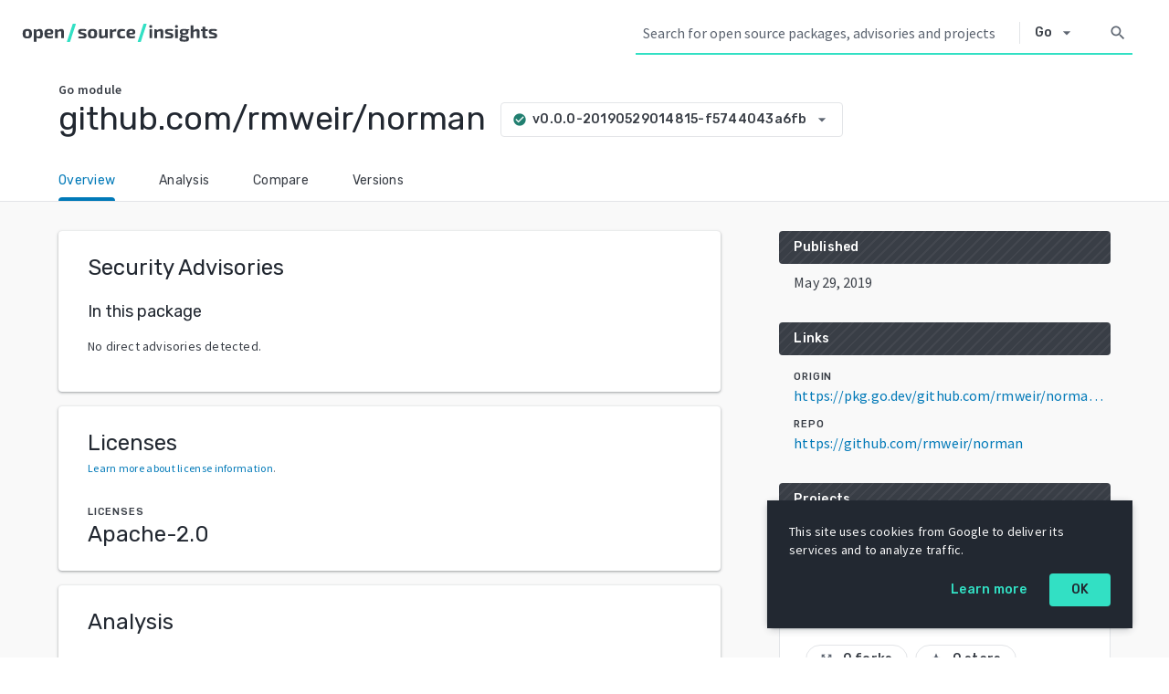

--- FILE ---
content_type: text/html; charset=utf-8
request_url: https://deps.dev/go/github.com%2Frmweir%2Fnorman/v0.0.0-20190529014815-f5744043a6fb
body_size: 946
content:
<!doctype html><html lang="en"><head><meta charset="utf-8"/><meta name="theme-color" content="#32e0c4"/><meta name="msapplication-navbutton-color" content="#32e0c4"/><meta name="apple-mobile-web-app-status-bar-style" content="#32e0c4"/><link rel="icon" href="/static/favicon.ico"/><link rel="preconnect" href="https://fonts.gstatic.com" crossorigin/><link rel="preconnect" href="https://fonts.googleapis.com" crossorigin/><meta name="viewport" content="width=device-width,initial-scale=1"/><link rel="stylesheet" href="https://fonts.googleapis.com/css2?family=Rubik:wght@400;500&family=Source+Sans+Pro:wght@400;600&display=swap"/><link rel="stylesheet" href="https://fonts.googleapis.com/css2?family=Material+Icons&family=Material+Icons+Outlined&display=block"/><script async src="https://www.googletagmanager.com/gtag/js?id=UA-180545145-1"></script><meta name="deps-dev-experiments" content=""/><title>Open Source Insights</title><script defer="defer" src="/static/js/runtime~main.83185821.js"></script><script defer="defer" src="/static/js/366.57f07ae7.js"></script><script defer="defer" src="/static/js/main.7ddb6120.js"></script><link href="/static/css/main.ef490b5b.css" rel="stylesheet"></head><body><noscript>You need to enable JavaScript to run this app.</noscript><div id="root"></div></body></html>